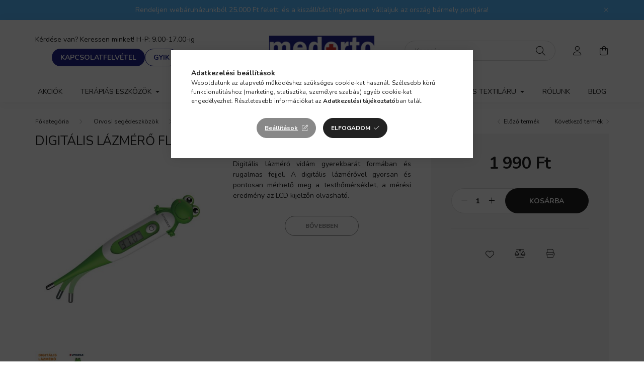

--- FILE ---
content_type: text/html; charset=UTF-8
request_url: https://medorto.hu/Digitalis-lazmero-flexibilis-fejjel-beka
body_size: 20620
content:
<!DOCTYPE html>
<html lang="hu">
    <head>
        <meta charset="utf-8">
<meta name="description" content="Digitális lázmérő flexibilis fejjel (béka), Digitális lázmérő vidám gyerekbarát formában és rugalmas fejjel. A digitális lázmérővel gyorsan és pontosan mérhető ">
<meta name="robots" content="index, follow">
<meta http-equiv="X-UA-Compatible" content="IE=Edge">
<meta property="og:site_name" content="medorto.hu" />
<meta property="og:title" content="Digitális lázmérő flexibilis fejjel (béka) - Medorto webáruh">
<meta property="og:description" content="Digitális lázmérő flexibilis fejjel (béka), Digitális lázmérő vidám gyerekbarát formában és rugalmas fejjel. A digitális lázmérővel gyorsan és pontosan mérhető ">
<meta property="og:type" content="product">
<meta property="og:url" content="https://medorto.hu/Digitalis-lazmero-flexibilis-fejjel-beka">
<meta property="og:image" content="https://medorto.hu/img/77019/GYV30/GYV30.jpg">
<meta name="google-site-verification" content="A49nLLuvDrAEUXEQg2hJjqrkYSp7k37TfvjAKqBvxSU">
<meta name="mobile-web-app-capable" content="yes">
<meta name="apple-mobile-web-app-capable" content="yes">
<meta name="MobileOptimized" content="320">
<meta name="HandheldFriendly" content="true">

<title>Digitális lázmérő flexibilis fejjel (béka) - Medorto webáruh</title>


<script>
var service_type="shop";
var shop_url_main="https://medorto.hu";
var actual_lang="hu";
var money_len="0";
var money_thousend=" ";
var money_dec=",";
var shop_id=77019;
var unas_design_url="https:"+"/"+"/"+"medorto.hu"+"/"+"!common_design"+"/"+"base"+"/"+"002001"+"/";
var unas_design_code='002001';
var unas_base_design_code='2000';
var unas_design_ver=4;
var unas_design_subver=4;
var unas_shop_url='https://medorto.hu';
var responsive="yes";
var price_nullcut_disable=1;
var config_plus=new Array();
config_plus['product_tooltip']=1;
config_plus['cart_redirect']=1;
config_plus['money_type']='Ft';
config_plus['money_type_display']='Ft';
var lang_text=new Array();

var UNAS = UNAS || {};
UNAS.shop={"base_url":'https://medorto.hu',"domain":'medorto.hu',"username":'medorto.unas.hu',"id":77019,"lang":'hu',"currency_type":'Ft',"currency_code":'HUF',"currency_rate":'1',"currency_length":0,"base_currency_length":0,"canonical_url":'https://medorto.hu/Digitalis-lazmero-flexibilis-fejjel-beka'};
UNAS.design={"code":'002001',"page":'product_details'};
UNAS.api_auth="b171f506161b28a8641cde2553d936e5";
UNAS.customer={"email":'',"id":0,"group_id":0,"without_registration":0};
UNAS.shop["category_id"]="771563";
UNAS.shop["sku"]="GYV30";
UNAS.shop["product_id"]="790120945";
UNAS.shop["only_private_customer_can_purchase"] = false;
 

UNAS.text = {
    "button_overlay_close": `Bezár`,
    "popup_window": `Felugró ablak`,
    "list": `lista`,
    "updating_in_progress": `frissítés folyamatban`,
    "updated": `frissítve`,
    "is_opened": `megnyitva`,
    "is_closed": `bezárva`,
    "deleted": `törölve`,
    "consent_granted": `hozzájárulás megadva`,
    "consent_rejected": `hozzájárulás elutasítva`,
    "field_is_incorrect": `mező hibás`,
    "error_title": `Hiba!`,
    "product_variants": `termék változatok`,
    "product_added_to_cart": `A termék a kosárba került`,
    "product_added_to_cart_with_qty_problem": `A termékből csak [qty_added_to_cart] [qty_unit] került kosárba`,
    "product_removed_from_cart": `A termék törölve a kosárból`,
    "reg_title_name": `Név`,
    "reg_title_company_name": `Cégnév`,
    "number_of_items_in_cart": `Kosárban lévő tételek száma`,
    "cart_is_empty": `A kosár üres`,
    "cart_updated": `A kosár frissült`
};


UNAS.text["delete_from_compare"]= `Törlés összehasonlításból`;
UNAS.text["comparison"]= `Összehasonlítás`;

UNAS.text["delete_from_favourites"]= `Törlés a kedvencek közül`;
UNAS.text["add_to_favourites"]= `Kedvencekhez`;






window.lazySizesConfig=window.lazySizesConfig || {};
window.lazySizesConfig.loadMode=1;
window.lazySizesConfig.loadHidden=false;

window.dataLayer = window.dataLayer || [];
function gtag(){dataLayer.push(arguments)};
gtag('js', new Date());
</script>

<script src="https://medorto.hu/!common_packages/jquery/jquery-3.2.1.js?mod_time=1682493235"></script>
<script src="https://medorto.hu/!common_packages/jquery/plugins/migrate/migrate.js?mod_time=1682493235"></script>
<script src="https://medorto.hu/!common_packages/jquery/plugins/autocomplete/autocomplete.js?mod_time=1751452520"></script>
<script src="https://medorto.hu/!common_packages/jquery/plugins/tools/overlay/overlay.js?mod_time=1753784913"></script>
<script src="https://medorto.hu/!common_packages/jquery/plugins/tools/toolbox/toolbox.expose.js?mod_time=1724322378"></script>
<script src="https://medorto.hu/!common_packages/jquery/plugins/lazysizes/lazysizes.min.js?mod_time=1682493235"></script>
<script src="https://medorto.hu/!common_packages/jquery/own/shop_common/exploded/common.js?mod_time=1764831093"></script>
<script src="https://medorto.hu/!common_packages/jquery/own/shop_common/exploded/common_overlay.js?mod_time=1754986321"></script>
<script src="https://medorto.hu/!common_packages/jquery/own/shop_common/exploded/common_shop_popup.js?mod_time=1754991412"></script>
<script src="https://medorto.hu/!common_packages/jquery/own/shop_common/exploded/page_product_details.js?mod_time=1751452520"></script>
<script src="https://medorto.hu/!common_packages/jquery/own/shop_common/exploded/function_favourites.js?mod_time=1725525511"></script>
<script src="https://medorto.hu/!common_packages/jquery/own/shop_common/exploded/function_compare.js?mod_time=1751452520"></script>
<script src="https://medorto.hu/!common_packages/jquery/own/shop_common/exploded/function_product_print.js?mod_time=1725525511"></script>
<script src="https://medorto.hu/!common_packages/jquery/plugins/hoverintent/hoverintent.js?mod_time=1682493235"></script>
<script src="https://medorto.hu/!common_packages/jquery/own/shop_tooltip/shop_tooltip.js?mod_time=1753441722"></script>
<script src="https://medorto.hu/!common_packages/jquery/plugins/responsive_menu/responsive_menu-unas.js?mod_time=1682493235"></script>
<script src="https://medorto.hu/!common_design/base/002000/main.js?mod_time=1753356622"></script>
<script src="https://medorto.hu/!common_packages/jquery/plugins/flickity/v3/flickity.pkgd.min.js?mod_time=1753784913"></script>
<script src="https://medorto.hu/!common_packages/jquery/plugins/toastr/toastr.min.js?mod_time=1682493235"></script>
<script src="https://medorto.hu/!common_packages/jquery/plugins/tippy/popper-2.4.4.min.js?mod_time=1682493235"></script>
<script src="https://medorto.hu/!common_packages/jquery/plugins/tippy/tippy-bundle.umd.min.js?mod_time=1682493235"></script>
<script src="https://medorto.hu/!common_packages/jquery/plugins/photoswipe/photoswipe.min.js?mod_time=1682493235"></script>
<script src="https://medorto.hu/!common_packages/jquery/plugins/photoswipe/photoswipe-ui-default.min.js?mod_time=1682493235"></script>

<link href="https://medorto.hu/temp/shop_77019_aa75078a5824c07bab373616739b5aa4.css?mod_time=1768561612" rel="stylesheet" type="text/css">

<link href="https://medorto.hu/Digitalis-lazmero-flexibilis-fejjel-beka" rel="canonical">
<link href="https://medorto.hu/shop_ordered/77019/design_pic/favicon.ico" rel="shortcut icon">
<script>
        var google_consent=1;
    
        gtag('consent', 'default', {
           'ad_storage': 'denied',
           'ad_user_data': 'denied',
           'ad_personalization': 'denied',
           'analytics_storage': 'denied',
           'functionality_storage': 'denied',
           'personalization_storage': 'denied',
           'security_storage': 'granted'
        });

    
        gtag('consent', 'update', {
           'ad_storage': 'denied',
           'ad_user_data': 'denied',
           'ad_personalization': 'denied',
           'analytics_storage': 'denied',
           'functionality_storage': 'denied',
           'personalization_storage': 'denied',
           'security_storage': 'granted'
        });

        </script>
    <script async src="https://www.googletagmanager.com/gtag/js?id=G-DH3SNWYHDB"></script>    <script>
    gtag('config', 'G-DH3SNWYHDB');

        </script>
        <script>
    var google_analytics=1;

                gtag('event', 'view_item', {
              "currency": "HUF",
              "value": '1990',
              "items": [
                  {
                      "item_id": "GYV30",
                      "item_name": "Digitális lázmérő flexibilis fejjel (béka)",
                      "item_category": "Orvosi segédeszközök/Diagnosztikai mérőkészülékek/Láz- és hőmérők",
                      "price": '1990'
                  }
              ],
              'non_interaction': true
            });
               </script>
           <script>
        gtag('config', 'AW-1028699482',{'allow_enhanced_conversions':true});
                </script>
                <script>
            gtag('config', 'AW-1028699482');
        </script>
            <script>
        var google_ads=1;

                gtag('event','remarketing', {
            'ecomm_pagetype': 'product',
            'ecomm_prodid': ["GYV30"],
            'ecomm_totalvalue': 1990        });
            </script>
        <!-- Google Tag Manager -->
    <script>(function(w,d,s,l,i){w[l]=w[l]||[];w[l].push({'gtm.start':
            new Date().getTime(),event:'gtm.js'});var f=d.getElementsByTagName(s)[0],
            j=d.createElement(s),dl=l!='dataLayer'?'&l='+l:'';j.async=true;j.src=
            'https://www.googletagmanager.com/gtm.js?id='+i+dl;f.parentNode.insertBefore(j,f);
        })(window,document,'script','dataLayer','GTM-M4PK24FM');</script>
    <!-- End Google Tag Manager -->

    
    <script>
    var facebook_pixel=1;
    /* <![CDATA[ */
        !function(f,b,e,v,n,t,s){if(f.fbq)return;n=f.fbq=function(){n.callMethod?
            n.callMethod.apply(n,arguments):n.queue.push(arguments)};if(!f._fbq)f._fbq=n;
            n.push=n;n.loaded=!0;n.version='2.0';n.queue=[];t=b.createElement(e);t.async=!0;
            t.src=v;s=b.getElementsByTagName(e)[0];s.parentNode.insertBefore(t,s)}(window,
                document,'script','//connect.facebook.net/en_US/fbevents.js');

        fbq('init', '7522320334467388');
                fbq('track', 'PageView', {}, {eventID:'PageView.aWqsOM9y7wzVgfCO5nLHDwAADzg'});
        
        fbq('track', 'ViewContent', {
            content_name: 'Digitális lázmérő flexibilis fejjel (béka)',
            content_category: 'Orvosi segédeszközök > Diagnosztikai mérőkészülékek > Láz- és hőmérők',
            content_ids: ['GYV30'],
            contents: [{'id': 'GYV30', 'quantity': '1'}],
            content_type: 'product',
            value: 1990,
            currency: 'HUF'
        }, {eventID:'ViewContent.aWqsOM9y7wzVgfCO5nLHDwAADzg'});

        
        $(document).ready(function() {
            $(document).on("addToCart", function(event, product_array){
                facebook_event('AddToCart',{
					content_name: product_array.name,
					content_category: product_array.category,
					content_ids: [product_array.sku],
					contents: [{'id': product_array.sku, 'quantity': product_array.qty}],
					content_type: 'product',
					value: product_array.price,
					currency: 'HUF'
				}, {eventID:'AddToCart.' + product_array.event_id});
            });

            $(document).on("addToFavourites", function(event, product_array){
                facebook_event('AddToWishlist', {
                    content_ids: [product_array.sku],
                    content_type: 'product'
                }, {eventID:'AddToFavourites.' + product_array.event_id});
            });
        });

    /* ]]> */
    </script>
<!-- Arukereso.cz PRODUCT DETAIL script -->
<script>
  (function(t, r, a, c, k, i, n, g) {t["ROIDataObject"] = k;
      t[k]=t[k]||function(){(t[k].q=t[k].q||[]).push(arguments)},t[k].c=i;n=r.createElement(a),
      g=r.getElementsByTagName(a)[0];n.async=1;n.src=c;g.parentNode.insertBefore(n,g)
      })(window, document, "script", "//www.arukereso.hu/ocm/sdk.js?source=unas&version=2&page=product_detail","arukereso", "hu");
</script>
<!-- End Arukereso.hu PRODUCT DETAIL script -->


        <meta content="width=device-width, initial-scale=1.0" name="viewport" />
        <link rel="preconnect" href="https://fonts.gstatic.com">
        <link rel="preload" href="https://fonts.googleapis.com/css2?family=Nunito:wght@400;700&display=swap" as="style" />
        <link rel="stylesheet" href="https://fonts.googleapis.com/css2?family=Nunito:wght@400;700&display=swap" media="print" onload="this.media='all'">
        <noscript>
            <link rel="stylesheet" href="https://fonts.googleapis.com/css2?family=Nunito:wght@400;700&display=swap" />
        </noscript>
        
        
        
        
        

        
        
        
                    
            
            
            
            
            
            
            
                
        
        
    </head>

                
                
    
    
    
    
    <body class='design_ver4 design_subver1 design_subver2 design_subver3 design_subver4' id="ud_shop_artdet">
    
        <!-- Google Tag Manager (noscript) -->
    <noscript><iframe src="https://www.googletagmanager.com/ns.html?id=GTM-M4PK24FM"
                      height="0" width="0" style="display:none;visibility:hidden"></iframe></noscript>
    <!-- End Google Tag Manager (noscript) -->
    <div id="image_to_cart" style="display:none; position:absolute; z-index:100000;"></div>
<div class="overlay_common overlay_warning" id="overlay_cart_add"></div>
<script>$(document).ready(function(){ overlay_init("cart_add",{"onBeforeLoad":false}); });</script>
<div id="overlay_login_outer"></div>	
	<script>
	$(document).ready(function(){
	    var login_redir_init="";

		$("#overlay_login_outer").overlay({
			onBeforeLoad: function() {
                var login_redir_temp=login_redir_init;
                if (login_redir_act!="") {
                    login_redir_temp=login_redir_act;
                    login_redir_act="";
                }

									$.ajax({
						type: "GET",
						async: true,
						url: "https://medorto.hu/shop_ajax/ajax_popup_login.php",
						data: {
							shop_id:"77019",
							lang_master:"hu",
                            login_redir:login_redir_temp,
							explicit:"ok",
							get_ajax:"1"
						},
						success: function(data){
							$("#overlay_login_outer").html(data);
							if (unas_design_ver >= 5) $("#overlay_login_outer").modal('show');
							$('#overlay_login1 input[name=shop_pass_login]').keypress(function(e) {
								var code = e.keyCode ? e.keyCode : e.which;
								if(code.toString() == 13) {		
									document.form_login_overlay.submit();		
								}	
							});	
						}
					});
								},
			top: 50,
			mask: {
	color: "#000000",
	loadSpeed: 200,
	maskId: "exposeMaskOverlay",
	opacity: 0.7
},
			closeOnClick: (config_plus['overlay_close_on_click_forced'] === 1),
			onClose: function(event, overlayIndex) {
				$("#login_redir").val("");
			},
			load: false
		});
		
			});
	function overlay_login() {
		$(document).ready(function(){
			$("#overlay_login_outer").overlay().load();
		});
	}
	function overlay_login_remind() {
        if (unas_design_ver >= 5) {
            $("#overlay_remind").overlay().load();
        } else {
            $(document).ready(function () {
                $("#overlay_login_outer").overlay().close();
                setTimeout('$("#overlay_remind").overlay().load();', 250);
            });
        }
	}

    var login_redir_act="";
    function overlay_login_redir(redir) {
        login_redir_act=redir;
        $("#overlay_login_outer").overlay().load();
    }
	</script>  
	<div class="overlay_common overlay_info" id="overlay_remind"></div>
<script>$(document).ready(function(){ overlay_init("remind",[]); });</script>

	<script>
    	function overlay_login_error_remind() {
		$(document).ready(function(){
			load_login=0;
			$("#overlay_error").overlay().close();
			setTimeout('$("#overlay_remind").overlay().load();', 250);	
		});
	}
	</script>  
	<div class="overlay_common overlay_info" id="overlay_newsletter"></div>
<script>$(document).ready(function(){ overlay_init("newsletter",[]); });</script>

<script>
function overlay_newsletter() {
    $(document).ready(function(){
        $("#overlay_newsletter").overlay().load();
    });
}
</script>
<div class="overlay_common overlay_error" id="overlay_script"></div>
<script>$(document).ready(function(){ overlay_init("script",[]); });</script>
    <script>
    $(document).ready(function() {
        $.ajax({
            type: "GET",
            url: "https://medorto.hu/shop_ajax/ajax_stat.php",
            data: {master_shop_id:"77019",get_ajax:"1"}
        });
    });
    </script>
    

    <div id="container" class="page_shop_artdet_GYV30 filter-not-exists">
                        <div class="js-element nanobar js-nanobar" data-element-name="header_text_section_1">
        <div class="container">
            <div class="header_text_section_1 nanobar__inner ">
                                    <meta charset="UTF-8" />
<p><span>Rendeljen webáruházunkból 25.000 Ft felett, és a kiszállítást ingyenesen vállaljuk az ország bármely pontjára!</span></p>
                                <button type="button" class="btn nanobar__btn-close" onclick="closeNanobar(this,'header_text_section_1_hide','session','--nanobar-height');" aria-label="Bezár" title="Bezár">
                    <span class="icon--close"></span>
                </button>
            </div>
        </div>
    </div>
    <script>
        $(document).ready(function() {
            root.style.setProperty('--nanobar-height', getHeight($(".js-nanobar")) + "px");
        });
    </script>
    

        <header class="header js-header">
            <div class="header-inner js-header-inner">
                <div class="container">
                    <div class="row gutters-5 flex-nowrap justify-content-center align-items-center py-3 py-lg-5">
                        <div class="header__left col">
                            <div class="header__left-inner d-flex align-items-center">
                                <button type="button" class="hamburger__btn dropdown--btn d-lg-none" id="hamburger__btn" aria-label="hamburger button" data-btn-for=".hamburger__dropdown">
                                    <span class="hamburger__btn-icon icon--hamburger"></span>
                                </button>
                                
                                
                                    <div class="js-element header_text_section_2 d-none d-lg-block" data-element-name="header_text_section_2">
        <div class="element__content ">
                            <div class="element__html slide-1"><div class="contact-section">
<p style="text-align: center;"><span style="font-size: 14px;">Kérdése van? Keressen minket! H-P: 9.00-17.00-ig</span></p>
<div class="button-group"><a class="contact-button" href="https://medorto.hu/shop_contact.php">KAPCSOLATFELVÉTEL</a> <a class="gyik-button" href="https://medorto.hu/gyakori-kerdesek">GYIK</a></div>
</div></div>
                    </div>
    </div>

                            </div>
                        </div>

                            <div id="header_logo_img" class="js-element logo col-auto flex-shrink-1" data-element-name="header_logo">
        <div class="header_logo-img-container">
            <div class="header_logo-img-wrapper">
                                                <a href="https://medorto.hu/">                    <picture>
                                                <source media="(max-width: 575.98px)" srcset="https://medorto.hu/!common_design/custom/medorto.unas.hu/element/layout_hu_header_logo-260x60_1_small.png?time=1715774308 260w, https://medorto.hu/!common_design/custom/medorto.unas.hu/element/layout_hu_header_logo-260x60_1_small_retina.png?time=1715774308 520w" sizes="260px"/>
                                                <source srcset="https://medorto.hu/!common_design/custom/medorto.unas.hu/element/layout_hu_header_logo-260x60_1_default.png?time=1715774308 1x, https://medorto.hu/!common_design/custom/medorto.unas.hu/element/layout_hu_header_logo-260x60_1_default_retina.png?time=1715774308 2x" />
                        <img                              src="https://medorto.hu/!common_design/custom/medorto.unas.hu/element/layout_hu_header_logo-260x60_1_default.png?time=1715774308"                             
                             alt="medorto-logo                        "/>
                    </picture>
                    </a>                                        </div>
        </div>
    </div>


                        <div class="header__right col">
                            <div class="header__right-inner d-flex align-items-center justify-content-end">
                                <div class="search-box browser-is-chrome">
    <div class="search-box__inner position-relative ml-auto js-search" id="box_search_content">
        <form name="form_include_search" id="form_include_search" action="https://medorto.hu/shop_search.php" method="get">
            <div class="box-search-group mb-0">
                <input data-stay-visible-breakpoint="992" name="search" id="box_search_input" value="" pattern=".{3,100}"
                       title="Hosszabb kereső kifejezést írjon be!" aria-label="Keresés" placeholder="Keresés" type="text" maxlength="100"
                       class="ac_input form-control js-search-input" autocomplete="off" required                >
                <div class="search-box__search-btn-outer input-group-append" title='Keresés'>
                    <button class="search-btn" aria-label="Keresés">
                        <span class="search-btn-icon icon--search"></span>
                    </button>
                    <button type="button" onclick="$('.js-search-smart-autocomplete').addClass('is-hidden');$(this).addClass('is-hidden');" class='search-close-btn text-right d-lg-none is-hidden' aria-label="">
                        <span class="search-close-btn-icon icon--close"></span>
                    </button>
                </div>
                <div class="search__loading">
                    <div class="loading-spinner--small"></div>
                </div>
            </div>
            <div class="search-box__mask"></div>
        </form>
        <div class="ac_results"></div>
    </div>
</div>
<script>
    $(document).ready(function(){
       $(document).on('smartSearchCreate smartSearchOpen smartSearchHasResult', function(e){
           if (e.type !== 'smartSearchOpen' || (e.type === 'smartSearchOpen' && $('.js-search-smart-autocomplete').children().length > 0)) {
               $('.search-close-btn').removeClass('is-hidden');
           }
       });
       $(document).on('smartSearchClose smartSearchEmptyResult', function(){
           $('.search-close-btn').addClass('is-hidden');
       });
       $(document).on('smartSearchInputLoseFocus', function(){
           if ($('.js-search-smart-autocomplete').length>0) {
               setTimeout(function () {
                   let height = $(window).height() - ($('.js-search-smart-autocomplete').offset().top - $(window).scrollTop()) - 20;
                   $('.search-smart-autocomplete').css('max-height', height + 'px');
               }, 300);
           }
       });
    });
</script>


                                                    <button type="button" class="profile__btn js-profile-btn dropdown--btn d-none d-lg-block" id="profile__btn" data-orders="https://medorto.hu/shop_order_track.php" aria-label="profile button" data-btn-for=".profile__dropdown">
            <span class="profile__btn-icon icon--head"></span>
        </button>
            
                                <button class="cart-box__btn dropdown--btn js-cart-box-loaded-by-ajax" aria-label="cart button" type="button" data-btn-for=".cart-box__dropdown">
                                    <span class="cart-box__btn-icon icon--cart">
                                            <span id="box_cart_content" class="cart-box">            </span>
                                    </span>
                                </button>
                            </div>
                        </div>
                    </div>
                </div>
                                <nav class="navbar d-none d-lg-flex navbar-expand navbar-light">
                    <div class="container">
                        <ul class="navbar-nav mx-auto js-navbar-nav">
                                        <li class="nav-item spec-item js-nav-item-akcio">
                    <a class="nav-link" href="https://medorto.hu/akcios-termekek" >
                    Akciók
                    </a>

            </li>
    <li class="nav-item dropdown js-nav-item-194802">
                    <a class="nav-link dropdown-toggle" href="https://medorto.hu/terapias-eszkozok"  role="button" data-toggle="dropdown" aria-haspopup="true" aria-expanded="false">
                    Terápiás eszközök
                    </a>

        			<ul class="dropdown-menu fade-up dropdown--cat dropdown--level-1">
            <li class="nav-item-336479">
            <a class="dropdown-item" href="https://medorto.hu/aroma-es-legterapia" >Aroma- és légterápia
                        </a>
        </li>
            <li class="nav-item-210776">
            <a class="dropdown-item" href="https://medorto.hu/feny-ho-hidegterapia" >Fény-, hő-, hidegterápia
                        </a>
        </li>
            <li class="nav-item-865988">
            <a class="dropdown-item" href="https://medorto.hu/terapias-termekek" >Terápiás termékek
                        </a>
        </li>
    
    
    </ul>


            </li>
    <li class="nav-item dropdown js-nav-item-368241">
                    <a class="nav-link dropdown-toggle" href="https://medorto.hu/orvosi-segedeszkozok"  role="button" data-toggle="dropdown" aria-haspopup="true" aria-expanded="false">
                    Orvosi segédeszközök
                    </a>

        			<ul class="dropdown-menu fade-up dropdown--cat dropdown--level-1">
            <li class="nav-item-941538">
            <a class="dropdown-item" href="https://medorto.hu/diagnosztikai-merokeszulekek" >Diagnosztikai mérőkészülékek
                        </a>
        </li>
            <li class="nav-item-285780">
            <a class="dropdown-item" href="https://medorto.hu/gyogyaszati-segedeszkozok" >Gyógyászati segédeszközök
                        </a>
        </li>
            <li class="nav-item-902283">
            <a class="dropdown-item" href="https://medorto.hu/korhazi-apolasi-eszkozok" >Kórházi, ápolási eszközök
                        </a>
        </li>
            <li class="nav-item-355206">
            <a class="dropdown-item" href="https://medorto.hu/higienia" >Higiénia
                        </a>
        </li>
    
    
    </ul>


            </li>
    <li class="nav-item dropdown js-nav-item-413875">
                    <a class="nav-link dropdown-toggle" href="https://medorto.hu/egeszsegmegorzes"  role="button" data-toggle="dropdown" aria-haspopup="true" aria-expanded="false">
                    Egészségmegőrzés
                    </a>

        			<ul class="dropdown-menu fade-up dropdown--cat dropdown--level-1">
            <li class="nav-item-183531">
            <a class="dropdown-item" href="https://medorto.hu/izuletrogzito-ortezis" >Ízületrögzítő, ortézis
                        </a>
        </li>
            <li class="nav-item-649688">
            <a class="dropdown-item" href="https://medorto.hu/parnak-matracok" >Párnák, matracok
                        </a>
        </li>
            <li class="nav-item-753169">
            <a class="dropdown-item" href="https://medorto.hu/relaxacio-masszazs" >Relaxáció, masszázs
                        </a>
        </li>
            <li class="nav-item-462349">
            <a class="dropdown-item" href="https://medorto.hu/szepsegapolas" >Szépségápolás
                        </a>
        </li>
            <li class="nav-item-251167">
            <a class="dropdown-item" href="https://medorto.hu/gyogyhatasu-keszitmenyek" >Gyógyhatású készítmények
                        </a>
        </li>
            <li class="nav-item-184095">
            <a class="dropdown-item" href="https://medorto.hu/fitness-tornaeszkozok" >Fitness- és tornaeszközök
                        </a>
        </li>
    
    
    </ul>


            </li>
    <li class="nav-item dropdown js-nav-item-223121">
                    <a class="nav-link dropdown-toggle" href="https://medorto.hu/labapolas-ruhazat-textilaru"  role="button" data-toggle="dropdown" aria-haspopup="true" aria-expanded="false">
                    Lábápolás, ruházat és textiláru 
                    </a>

        			<ul class="dropdown-menu fade-up dropdown--cat dropdown--level-1">
            <li class="nav-item-199718">
            <a class="dropdown-item" href="https://medorto.hu/harisnyak-zoknik" >Harisnyák, zoknik
                        </a>
        </li>
            <li class="nav-item-521646">
            <a class="dropdown-item" href="https://medorto.hu/talpbetetek" >Talpbetétek
                        </a>
        </li>
    
    
    </ul>


            </li>

    
                                    			<li class="nav-item js-nav-item-109117">
							<a class="nav-link" href="https://medorto.hu/rolunk" >
							Rólunk
							</a>

					</li>
			<li class="nav-item js-nav-item-452976">
							<a class="nav-link" href="https://medorto.hu/blog" >
							blog
							</a>

					</li>
	
    
                        </ul>
                    </div>
                </nav>

                <script>
                    $(document).ready(function () {
                                                    $('.nav-item.dropdown').hoverIntent({
                                over: function () {
                                    handleCloseDropdowns();
                                    var thisNavLink = $('> .nav-link', this);
                                    var thisNavItem = thisNavLink.parent();
                                    var thisDropdownMenu = thisNavItem.find('.dropdown-menu');
                                    var thisNavbarNav = $('.js-navbar-nav');

                                    /*remove is-opened class form the rest menus (cat+plus)*/
                                    thisNavbarNav.find('.show').not(thisNavItem).removeClass('show');
                                    thisNavLink.attr('aria-expanded','true');
                                    thisNavItem.addClass('show');
                                    thisDropdownMenu.addClass('show');
                                },
                                out: function () {
                                    handleCloseDropdowns();
                                    var thisNavLink = $('> .nav-link', this);
                                    var thisNavItem = thisNavLink.parent();
                                    var thisDropdownMenu = thisNavItem.find('.dropdown-menu');

                                    /*remove is-opened class form the rest menus (cat+plus)*/
                                    thisNavLink.attr('aria-expanded','false');
                                    thisNavItem.removeClass('show');
                                    thisDropdownMenu.removeClass('show');
                                },
                                interval: 100,
                                sensitivity: 10,
                                timeout: 250
                            });
                                            });
                </script>
                            </div>
        </header>
                        <main class="main">
                        
            
    <link rel="stylesheet" type="text/css" href="https://medorto.hu/!common_packages/jquery/plugins/photoswipe/css/default-skin.min.css">
    <link rel="stylesheet" type="text/css" href="https://medorto.hu/!common_packages/jquery/plugins/photoswipe/css/photoswipe.min.css">
    
    
    <script>
        var $clickElementToInitPs = '.js-init-ps';

        var initPhotoSwipeFromDOM = function() {
            var $pswp = $('.pswp')[0];
            var $psDatas = $('.photoSwipeDatas');

            $psDatas.each( function() {
                var $pics = $(this),
                    getItems = function() {
                        var items = [];
                        $pics.find('a').each(function() {
                            var $this = $(this),
                                $href   = $this.attr('href'),
                                $size   = $this.data('size').split('x'),
                                $width  = $size[0],
                                $height = $size[1],
                                item = {
                                    src : $href,
                                    w   : $width,
                                    h   : $height
                                };
                            items.push(item);
                        });
                        return items;
                    };

                var items = getItems();

                $($clickElementToInitPs).on('click', function (event) {
                    var $this = $(this);
                    event.preventDefault();

                    var $index = parseInt($this.attr('data-loop-index'));
                    var options = {
                        index: $index,
                        history: false,
                        bgOpacity: 0.5,
                        shareEl: false,
                        showHideOpacity: true,
                        getThumbBoundsFn: function (index) {
                            /** azon képeről nagyítson a photoswipe, melyek láthatók
                             **/
                            var thumbnails = $($clickElementToInitPs).map(function() {
                                var $this = $(this);
                                if ($this.is(":visible")) {
                                    return this;
                                }
                            }).get();
                            var thumbnail = thumbnails[index];
                            var pageYScroll = window.pageYOffset || document.documentElement.scrollTop;
                            var zoomedImgHeight = items[index].h;
                            var zoomedImgWidth = items[index].w;
                            var zoomedImgRatio = zoomedImgHeight / zoomedImgWidth;
                            var rect = thumbnail.getBoundingClientRect();
                            var zoomableImgHeight = rect.height;
                            var zoomableImgWidth = rect.width;
                            var zoomableImgRatio = (zoomableImgHeight / zoomableImgWidth);
                            var offsetY = 0;
                            var offsetX = 0;
                            var returnWidth = zoomableImgWidth;

                            if (zoomedImgRatio < 1) { /* a nagyított kép fekvő */
                                if (zoomedImgWidth < zoomableImgWidth) { /*A nagyított kép keskenyebb */
                                    offsetX = (zoomableImgWidth - zoomedImgWidth) / 2;
                                    offsetY = (Math.abs(zoomableImgHeight - zoomedImgHeight)) / 2;
                                    returnWidth = zoomedImgWidth;
                                } else { /*A nagyított kép szélesebb */
                                    offsetY = (zoomableImgHeight - (zoomableImgWidth * zoomedImgRatio)) / 2;
                                }

                            } else if (zoomedImgRatio > 1) { /* a nagyított kép álló */
                                if (zoomedImgHeight < zoomableImgHeight) { /*A nagyított kép alacsonyabb */
                                    offsetX = (zoomableImgWidth - zoomedImgWidth) / 2;
                                    offsetY = (zoomableImgHeight - zoomedImgHeight) / 2;
                                    returnWidth = zoomedImgWidth;
                                } else { /*A nagyított kép magasabb */
                                    offsetX = (zoomableImgWidth - (zoomableImgHeight / zoomedImgRatio)) / 2;
                                    if (zoomedImgRatio > zoomableImgRatio) returnWidth = zoomableImgHeight / zoomedImgRatio;
                                }
                            } else { /*A nagyított kép négyzetes */
                                if (zoomedImgWidth < zoomableImgWidth) { /*A nagyított kép keskenyebb */
                                    offsetX = (zoomableImgWidth - zoomedImgWidth) / 2;
                                    offsetY = (Math.abs(zoomableImgHeight - zoomedImgHeight)) / 2;
                                    returnWidth = zoomedImgWidth;
                                } else { /*A nagyított kép szélesebb */
                                    offsetY = (zoomableImgHeight - zoomableImgWidth) / 2;
                                }
                            }

                            return {x: rect.left + offsetX, y: rect.top + pageYScroll + offsetY, w: returnWidth};
                        },
                        getDoubleTapZoom: function (isMouseClick, item) {
                            if (isMouseClick) {
                                return 1;
                            } else {
                                return item.initialZoomLevel < 0.7 ? 1 : 1.5;
                            }
                        }
                    };

                    var photoSwipe = new PhotoSwipe($pswp, PhotoSwipeUI_Default, items, options);
                    photoSwipe.init();
                });
            });
        };
    </script>


<div id="page_artdet_content" class="artdet artdet--type-1">
            <div class="fixed-cart bg-primary shadow-sm js-fixed-cart" id="artdet__fixed-cart">
            <div class="container">
                <div class="row gutters-5 align-items-center py-3">
                    <div class="col-auto">
                        <img class="navbar__fixed-cart-img lazyload" width="50" height="50" src="https://medorto.hu/main_pic/space.gif" data-src="https://medorto.hu/img/77019/GYV30/50x50,r/GYV30.jpg?time=1718869936" data-srcset="https://medorto.hu/img/77019/GYV30/100x100,r/GYV30.jpg?time=1718869936 2x" alt="Digitális lázmérő flexibilis fejjel (béka)" />
                    </div>
                    <div class="col">
                        <div class="d-flex flex-column flex-md-row align-items-md-center">
                            <div class="fixed-cart__name line-clamp--2-12">Digitális lázmérő flexibilis fejjel (béka)
</div>
                                                            <div class="fixed-cart__price with-rrp row gutters-5 align-items-baseline ml-md-auto ">
                                                                            <div class="artdet__price-base product-price--base">
                                            <span class="fixed-cart__price-base-value"><span id='price_net_brutto_GYV30' class='price_net_brutto_GYV30'>1 990</span> Ft</span>                                        </div>
                                                                                                        </div>
                                                    </div>
                    </div>
                    <div class="col-auto">
                        <button class="navbar__fixed-cart-btn btn btn-primary" type="button" onclick="$('.artdet__cart-btn').trigger('click');"  >Kosárba</button>
                    </div>
                </div>
            </div>
        </div>
        <script>
            $(document).ready(function () {
                var $itemVisibilityCheck = $(".js-main-cart-btn");
                var $stickyElement = $(".js-fixed-cart");

                $(window).scroll(function () {
                    if ($(this).scrollTop() + 60 > $itemVisibilityCheck.offset().top) {
                        $stickyElement.addClass('is-visible');
                    } else {
                        $stickyElement.removeClass('is-visible');
                    }
                });
            });
        </script>
        <div class="artdet__breadcrumb-prev-next">
        <div class="container">
            <div class="row gutters-10">
                <div class="col-md">
                        <nav id="breadcrumb" aria-label="breadcrumb">
                                <ol class="breadcrumb level-3">
                <li class="breadcrumb-item">
                                        <a class="breadcrumb-item breadcrumb-item--home" href="https://medorto.hu/sct/0/" aria-label="Főkategória" title="Főkategória"></a>
                                    </li>
                                <li class="breadcrumb-item">
                                        <a class="breadcrumb-item" href="https://medorto.hu/orvosi-segedeszkozok">Orvosi segédeszközök</a>
                                    </li>
                                <li class="breadcrumb-item">
                                        <a class="breadcrumb-item" href="https://medorto.hu/diagnosztikai-merokeszulekek">Diagnosztikai mérőkészülékek</a>
                                    </li>
                                <li class="breadcrumb-item">
                                        <a class="breadcrumb-item" href="https://medorto.hu/Lazmerok-homerok">Láz- és hőmérők</a>
                                    </li>
                            </ol>
            <script>
                $("document").ready(function(){
                                        $(".js-nav-item-368241").addClass("active");
                                        $(".js-nav-item-941538").addClass("active");
                                        $(".js-nav-item-771563").addClass("active");
                                    });
            </script>
                </nav>

                </div>
                                    <div class="col-md-auto">
                        <div class="artdet__pagination d-flex py-3 py-md-0 mb-3 mb-md-4">
                            <button class="artdet__pagination-btn artdet__pagination-prev btn btn-text icon--b-arrow-left" type="button" onclick="product_det_prevnext('https://medorto.hu/Digitalis-lazmero-flexibilis-fejjel-beka','?cat=771563&sku=GYV30&action=prev_js')">Előző termék</button>
                            <button class="artdet__pagination-btn artdet__pagination-next btn btn-text icon--a-arrow-right ml-auto ml-md-5" type="button" onclick="product_det_prevnext('https://medorto.hu/Digitalis-lazmero-flexibilis-fejjel-beka','?cat=771563&sku=GYV30&action=next_js')" >Következő termék</button>
                        </div>
                    </div>
                            </div>
        </div>
    </div>

    <script>
<!--
var lang_text_warning=`Figyelem!`
var lang_text_required_fields_missing=`Kérjük töltse ki a kötelező mezők mindegyikét!`
function formsubmit_artdet() {
   cart_add("GYV30","",null,1)
}
$(document).ready(function(){
	select_base_price("GYV30",1);
	
	
});
// -->
</script>


    <form name="form_temp_artdet">

    <div class="artdet__pic-data-wrap mb-3 mb-lg-5 js-product">
        <div class="container">
            <div class="row main-block">
                <div class="artdet__img-data-left col-md-6 col-lg-7 col-xl-8">
                    <div class="artdet__name-wrap mb-4">
                        <div class="row align-items-center">
                            <div class="col-sm col-md-12 col-xl">
                                <div class="d-flex flex-wrap align-items-center">
                                                                        <h1 class='artdet__name line-clamp--3-12'>Digitális lázmérő flexibilis fejjel (béka)
</h1>
                                </div>
                            </div>
                                                            <div class="col-sm-auto col-md col-xl-auto text-right">
                                                                                                                <div class="artdet__social font-s d-flex align-items-center justify-content-sm-end">
                                                                                                                                                <button class="artdet__social-icon artdet__social-icon--facebook" type="button" aria-label="facebook" data-tippy="facebook" onclick='window.open("https://www.facebook.com/sharer.php?u=https%3A%2F%2Fmedorto.hu%2FDigitalis-lazmero-flexibilis-fejjel-beka")'></button>
                                                                                                    <button class="artdet__social-icon artdet__social-icon--pinterest" type="button" aria-label="pinterest" data-tippy="pinterest" onclick='window.open("http://www.pinterest.com/pin/create/button/?url=https%3A%2F%2Fmedorto.hu%2FDigitalis-lazmero-flexibilis-fejjel-beka&media=https%3A%2F%2Fmedorto.hu%2Fimg%2F77019%2FGYV30%2FGYV30.jpg&description=Digit%C3%A1lis+l%C3%A1zm%C3%A9r%C5%91+flexibilis+fejjel+%28b%C3%A9ka%29")'></button>
                                                                                                                                                                                </div>
                                                                    </div>
                                                    </div>
                    </div>
                    <div class="row">
                        <div class="artdet__img-outer col-xl-6">
                            		                            <div class='artdet__img-inner has-image'>
                                                                
                                <div class="artdet__alts js-alts carousel mb-5" data-flickity='{ "cellAlign": "left", "contain": true, "lazyLoad": true, "watchCSS": true }'>
                                    <div class="carousel-cell artdet__alt-img js-init-ps" data-loop-index="0">
                                        		                                        <img class="artdet__img-main" width="500" height="500"
                                             src="https://medorto.hu/img/77019/GYV30/500x500,r/GYV30.jpg?time=1718869936"
                                             srcset="https://medorto.hu/img/77019/GYV30/700x700,r/GYV30.jpg?time=1718869936 1.4x"
                                             alt="Digitális lázmérő flexibilis fejjel (béka)" title="Digitális lázmérő flexibilis fejjel (béka)" id="main_image" />
                                    </div>
                                                                                                                        <div class="carousel-cell artdet__alt-img js-init-ps d-xl-none" data-loop-index="1">
                                                <img class="artdet__img--alt carousel__lazy-image" width="500" height="500"
                                                     src="https://medorto.hu/main_pic/space.gif"
                                                     data-flickity-lazyload-src="https://medorto.hu/img/77019/GYV30_altpic_1/500x500,r/GYV30.jpg?time=1718869936"
                                                                                                                    data-flickity-lazyload-srcset="https://medorto.hu/img/77019/GYV30_altpic_1/700x700,r/GYV30.jpg?time=1718869936 1.4x"
                                                                                                             alt="Digitális lázmérő flexibilis fejjel (béka)" title="Digitális lázmérő flexibilis fejjel (béka)" />
                                            </div>
                                                                                    <div class="carousel-cell artdet__alt-img js-init-ps d-xl-none" data-loop-index="2">
                                                <img class="artdet__img--alt carousel__lazy-image" width="500" height="500"
                                                     src="https://medorto.hu/main_pic/space.gif"
                                                     data-flickity-lazyload-src="https://medorto.hu/img/77019/GYV30_altpic_2/500x500,r/GYV30.jpg?time=1718869936"
                                                                                                                    data-flickity-lazyload-srcset="https://medorto.hu/img/77019/GYV30_altpic_2/700x700,r/GYV30.jpg?time=1718869936 1.4x"
                                                                                                             alt="Digitális lázmérő flexibilis fejjel (béka)" title="Digitális lázmérő flexibilis fejjel (béka)" />
                                            </div>
                                                                                                            </div>

                                                                    <div class="artdet__img-thumbs d-none d-xl-block mb-2">
                                        <div class="row gutters-12">
                                            <div class="col-md-4 d-none">
                                                <div class="artdet__img--thumb-wrap">
                                                    <img class="artdet__img--thumb-main lazyload" width="150" height="150"
                                                         src="https://medorto.hu/main_pic/space.gif"
                                                         data-src="https://medorto.hu/img/77019/GYV30/150x150,r/GYV30.jpg?time=1718869936"
                                                                                                                            data-srcset="https://medorto.hu/img/77019/GYV30/300x300,r/GYV30.jpg?time=1718869936 2x"
                                                                                                                     alt="Digitális lázmérő flexibilis fejjel (béka)" title="Digitális lázmérő flexibilis fejjel (béka)" />
                                                </div>
                                            </div>
                                                                                            <div class="col-md-4">
                                                    <div class="artdet__img--thumb-wrap js-init-ps" data-loop-index="1">
                                                        <img class="artdet__img--thumb lazyload" width="150" height="150"
                                                             src="https://medorto.hu/main_pic/space.gif"
                                                             data-src="https://medorto.hu/img/77019/GYV30_altpic_1/150x150,r/GYV30.jpg?time=1718869936"
                                                                                                                                    data-srcset="https://medorto.hu/img/77019/GYV30_altpic_1/300x300,r/GYV30.jpg?time=1718869936 2x"
                                                                                                                             alt="Digitális lázmérő flexibilis fejjel (béka)" title="Digitális lázmérő flexibilis fejjel (béka)" />
                                                    </div>
                                                </div>
                                                                                            <div class="col-md-4">
                                                    <div class="artdet__img--thumb-wrap js-init-ps" data-loop-index="2">
                                                        <img class="artdet__img--thumb lazyload" width="150" height="150"
                                                             src="https://medorto.hu/main_pic/space.gif"
                                                             data-src="https://medorto.hu/img/77019/GYV30_altpic_2/150x150,r/GYV30.jpg?time=1718869936"
                                                                                                                                    data-srcset="https://medorto.hu/img/77019/GYV30_altpic_2/300x300,r/GYV30.jpg?time=1718869936 2x"
                                                                                                                             alt="Digitális lázmérő flexibilis fejjel (béka)" title="Digitális lázmérő flexibilis fejjel (béka)" />
                                                    </div>
                                                </div>
                                                                                    </div>
                                    </div>

                                                                                                        
                                                                    <script>
                                        $(document).ready(function() {
                                            initPhotoSwipeFromDOM();
                                        });
                                    </script>

                                    <div class="photoSwipeDatas invisible">
                                        <a href="https://medorto.hu/img/77019/GYV30/GYV30.jpg?time=1718869936" data-size="1000x1000"></a>
                                                                                                                                                                                        <a href="https://medorto.hu/img/77019/GYV30_altpic_1/GYV30.jpg?time=1718869936" data-size="1000x1000"></a>
                                                                                                                                                                                                <a href="https://medorto.hu/img/77019/GYV30_altpic_2/GYV30.jpg?time=1718869936" data-size="1000x1000"></a>
                                                                                                                                                                        </div>
                                
                                                            </div>
                            		                        </div>
                        <div class="artdet__data-left col-xl-6">
                                                            <div id="artdet__short-descrition" class="artdet__short-descripton mb-5">
                                    <div class="artdet__short-descripton-content text-justify font-s font-sm-m mb-5">Digitális lázmérő vidám gyerekbarát formában és rugalmas fejjel. A digitális lázmérővel gyorsan és pontosan mérhető meg a testhőmérséklet, a mérési eredmény az LCD kijelzőn olvasható.</div>
                                                                            <div class="scroll-to-wrap">
                                            <a class="scroll-to btn btn-outline-secondary" data-scroll="#artdet__long-description" href="#">Bővebben</a>
                                        </div>
                                                                    </div>
                            
                            
                            
                                                    </div>
                    </div>
                </div>
                <div class="artdet__data-right col-md-6 col-lg-5 col-xl-4">
                    <div class="artdet__data-right-inner">
                        
                        
                        
                        
                        
                                                    <div class="artdet__price-datas text-center mb-5">
                                <div class="artdet__prices">
                                    <div class="artdet__price-base-and-sale with-rrp row gutters-5 align-items-baseline justify-content-center">
                                                                                    <div class="artdet__price-base product-price--base">
                                                <span class="artdet__price-base-value"><span id='price_net_brutto_GYV30' class='price_net_brutto_GYV30'>1 990</span> Ft</span>                                            </div>
                                                                                                                    </div>
                                                                    </div>

                                
                                
                                
                                                            </div>
                        
                                                                                    <div id="artdet__cart" class="artdet__cart d-flex align-items-center justify-content-center mb-5 js-main-cart-btn">
                                    <div class="artdet__cart-btn-input-outer h-100 border">
                                        <div class="artdet__cart-btn-input-wrap d-flex justify-content-center align-items-center h-100 page_qty_input_outer" >
                                            <button class="qtyminus_common qty_disable" type="button" aria-label="minusz"></button>
                                            <input class="artdet__cart-input page_qty_input" name="db" id="db_GYV30" type="number" value="1" maxlength="7" data-min="1" data-max="999999" data-step="1" step="1" aria-label="Mennyiség">
                                            <button class="qtyplus_common" type="button" aria-label="plusz"></button>
                                        </div>
                                    </div>
                                    <div class="artdet__cart-btn-wrap h-100 flex-grow-1 usn">
                                        <button class="artdet__cart-btn btn btn-lg btn-primary btn-block js-main-product-cart-btn" type="button" onclick="cart_add('GYV30','',null,1);"   data-cartadd="cart_add('GYV30','',null,1);">Kosárba</button>
                                    </div>
                                </div>
                                                    
                        
                        

                        
                        
                                                <div id="artdet__functions" class="artdet__function d-flex justify-content-center border-top pt-5">
                                                        <div class='product__func-btn favourites-btn page_artdet_func_favourites_GYV30 page_artdet_func_favourites_outer_GYV30' onclick='add_to_favourites("","GYV30","page_artdet_func_favourites","page_artdet_func_favourites_outer","790120945");' id='page_artdet_func_favourites' role="button" aria-label="Kedvencekhez" data-tippy="Kedvencekhez">
                                <div class="product__func-icon favourites__icon icon--favo"></div>
                            </div>
                                                                                    <div class='product__func-btn artdet-func-compare page_artdet_func_compare_GYV30' onclick='popup_compare_dialog("GYV30");' id='page_artdet_func_compare' role="button" aria-label="Összehasonlítás" data-tippy="Összehasonlítás"">
                                <div class="product__func-icon compare__icon icon--compare"></div>
                            </div>
                                                                                        <div class="product__func-btn artdet-func-print d-none d-lg-block" onclick='javascript:popup_print_dialog(2,1,"GYV30");' id='page_artdet_func_print' role="button" aria-label="Nyomtat" data-tippy="Nyomtat">
                                    <div class="product__func-icon icon--print"></div>
                                </div>
                                                                                                            </div>
                                            </div>
                </div>
            </div>
        </div>
    </div>

    
    
            <section id="artdet__long-description" class="long-description main-block">
            <div class="container container-max-xl">
                <div class="long-description__title main-title h2">Részletek</div>
                <div class="long-description__content font-s font-sm-m text-justify"><p><strong>Termékjellemzők:</strong></p>
<ul>
<li>Rugalmas, 60°-ban elfordítható fej</li>
<li>Megbízható, pontos mérési eredmények: +/-0,1 °C-os mérési pontosság</li>
<li>Mérési idő: kb 60 mp</li>
<li>Utolsó mérési eredmény tárolása</li>
<li>Mérés helye: hónaljban, szájban, végbélben</li>
<li>Automatikus kikapcsolás kb. 10 perc elteltével</li>
<li>Hangjelzés az egyszerűbb használatért</li>
<li>Az elemtartó fedél biztonsági okokból csavarral is rögzítve van. Így a gyermek nem tudja véletlenül szédszedni, nem tud az apró elemhez hozzáférni.</li>
<li>Már újszülött kortól használható, kiemelten pontos eredménnyel szolgáló digitális lázmérő.</li>
<li>Orvostechnikai eszköz, egészségpénztári számlára is elszámolható</li>
</ul>
<p>&nbsp;</p>
<meta charset="UTF-8" />
<p><strong>Technikai paraméterek:</strong></p>
<ul>
<li>BPA mentes műanyagból készült</li>
<li>Elem: LR 41 gombelem (1,5 V) - tartozék</li>
<li>Vízálló borítás - beázás, vízbe ejtés elleni védelemmel ellátva</li>
</ul></div>
            </div>
        </section>
    
            <div id="artdet__datas" class="data main-block">
            <div class="container container-max-xl">
                <div class="data__title main-title h2">Adatok</div>
                <div class="data__items font-xs font-sm-m row gutters-15 gutters-xl-20">
                                                                        <div class="data__item col-md-6 data__item-param product_param_type_text">
                                <div class="row gutters-5 h-100 align-items-center py-3 px-md-5">
                                    <div class="data__item-title col-5" id="page_artdet_product_param_title_4492960">
                                        <div class="artdet__param-title">
                                            Gyártó
                                                                                    </div>
                                    </div>
                                    <div class="data__item-value col-7" id="page_artdet_product_param_value_4492960">
                                        <div class="artdet__param-value">
                                                                                            VIVAMAX
                                                                                    </div>
                                    </div>
                                </div>
                            </div>
                                                                
                    
                    
                                            <div class="data__item col-md-6 data__item-sku">
                            <div class="row gutters-5 h-100 align-items-center py-3 px-md-5">
                                <div class="data__item-title col-5">Cikkszám</div>
                                <div class="data__item-value col-7">GYV30</div>
                            </div>
                        </div>
                    
                    
                    
                    
                    
                                    </div>
            </div>
        </div>
    
    
    
    
    
    
    </form>


    
            <div class="pswp" tabindex="-1" role="dialog" aria-hidden="true">
            <div class="pswp__bg"></div>
            <div class="pswp__scroll-wrap">
                <div class="pswp__container">
                    <div class="pswp__item"></div>
                    <div class="pswp__item"></div>
                    <div class="pswp__item"></div>
                </div>
                <div class="pswp__ui pswp__ui--hidden">
                    <div class="pswp__top-bar">
                        <div class="pswp__counter"></div>
                        <button class="pswp__button pswp__button--close"></button>
                        <button class="pswp__button pswp__button--fs"></button>
                        <button class="pswp__button pswp__button--zoom"></button>
                        <div class="pswp__preloader">
                            <div class="pswp__preloader__icn">
                                <div class="pswp__preloader__cut">
                                    <div class="pswp__preloader__donut"></div>
                                </div>
                            </div>
                        </div>
                    </div>
                    <div class="pswp__share-modal pswp__share-modal--hidden pswp__single-tap">
                        <div class="pswp__share-tooltip"></div>
                    </div>
                    <button class="pswp__button pswp__button--arrow--left"></button>
                    <button class="pswp__button pswp__button--arrow--right"></button>
                    <div class="pswp__caption">
                        <div class="pswp__caption__center"></div>
                    </div>
                </div>
            </div>
        </div>
    </div>
        </main>
        
        
                <footer>
            <div class="footer">
                <div class="footer-container container-max-xxl">
                    <div class="footer__navigation">
                        <div class="row gutters-10">
                            <nav class="footer__nav footer__nav-1 col-6 col-lg-3 mb-5 mb-lg-3">    <div class="js-element footer_v2_menu_1" data-element-name="footer_v2_menu_1">
                    <div class="footer__header h5">
                Oldaltérkép
            </div>
                                        
<ul>
<li><a href="https://medorto.hu/">Nyitóoldal</a></li>
<li><a href="https://medorto.hu/sct/0/">Termékek</a></li>
</ul>
            </div>

</nav>
                            <nav class="footer__nav footer__nav-2 col-6 col-lg-3 mb-5 mb-lg-3">    <div class="js-element footer_v2_menu_2" data-element-name="footer_v2_menu_2">
                    <div class="footer__header h5">
                Vásárlói fiók
            </div>
                                        
<ul>
<li><a href="javascript:overlay_login();">Belépés</a></li>
<li><a href="https://medorto.hu/shop_reg.php">Regisztráció</a></li>
<li><a href="https://medorto.hu/shop_order_track.php">Profilom</a></li>
<li><a href="https://medorto.hu/shop_cart.php">Kosár</a></li>
<li><a href="https://medorto.hu/shop_order_track.php?tab=favourites">Kedvenceim</a></li>
</ul>
            </div>

</nav>
                            <nav class="footer__nav footer__nav-3 col-6 col-lg-3 mb-5 mb-lg-3">    <div class="js-element footer_v2_menu_3" data-element-name="footer_v2_menu_3">
                    <div class="footer__header h5">
                Információk
            </div>
                                        <ul>
<li><a href="https://medorto.hu/shop_help.php?tab=terms">Általános szerződési feltételek</a></li>
<li><a href="https://medorto.hu/shop_help.php?tab=privacy_policy">Adatkezelési tájékoztató</a></li>
<li><a href="https://medorto.hu/gyakori-kerdesek">Gyakori kérdések</a></li>
<li><a href="https://medorto.hu/shop_contact.php?tab=payment">Fizetés</a></li>
<li><a href="https://medorto.hu/shop_contact.php?tab=shipping">Szállítás</a></li>
<li><a href="https://medorto.hu/shop_contact.php">Elérhetőségek</a></li>
<li><a href="https://medorto.hu/elallasi_nyilatkozat">Elállás</a></li>
</ul>
            </div>

</nav>
                            <nav class="footer__nav footer__nav-4 col-6 col-lg-3 mb-5 mb-lg-3">
                                
                                <div class="footer_social footer_v2_social">
                                    <ul class="footer__list d-flex list--horizontal">
                                        

                                        <li><button type="button" class="cookie-alert__btn-open btn btn-text icon--cookie" id="cookie_alert_close" onclick="cookie_alert_action(0,-1)" title="Adatkezelési beállítások"></button></li>
                                    </ul>
                                </div>
                            </nav>
                        </div>
                    </div>
                </div>
                
            </div>

            <div class="partners">
                <div class="partners__container container d-flex flex-wrap align-items-center justify-content-center">
                    
                    <div class="checkout__box d-inline-flex flex-wrap align-items-center justify-content-center my-3 text-align-center" >
        <div class="checkout__item m-2">
                <a href="https://simplepartner.hu/PaymentService/Fizetesi_tajekoztato.pdf" target="_blank" class="checkout__link" rel="nofollow noopener">
                    <img class="checkout__img lazyload" title="simplepay_hu_v2" alt="simplepay_hu_v2"
                 src="https://medorto.hu/main_pic/space.gif" data-src="https://medorto.hu/!common_design/own/image/logo/checkout/logo_checkout_simplepay_hu_v2_box.png" data-srcset="https://medorto.hu/!common_design/own/image/logo/checkout/logo_checkout_simplepay_hu_v2_box-2x.png 2x"
                 width="582" height="40"
                 style="width:582px;max-height:40px;"
            >
                </a>
            </div>
    </div>
                    
                </div>
            </div>
        </footer>
        
                            <div class="hamburger__dropdown dropdown--content fade-up" data-content-for=".profile__btn" data-content-direction="left">
                <div class="hamburger__btn-close btn-close" data-close-btn-for=".hamburger__btn, .hamburger__dropdown"></div>
                <div class="hamburger__dropdown-inner d-flex flex-column h-100">
                                            <div class="row gutters-5 mb-5">
                <div class="col-auto">
                    <div class="login-box__head-icon icon--head my-1"></div>
                </div>
                <div class="col-auto">
                    <a class="btn btn-primary btn-block my-1" href="https://medorto.hu/shop_login.php">Belépés</a>
                </div>
                <div class="col-auto">
                    <a class="btn btn-outline-primary btn-block my-1" href="https://medorto.hu/shop_reg.php?no_reg=0">Regisztráció</a>
                </div>
            </div>
            
                    <div id="responsive_cat_menu"><div id="responsive_cat_menu_content"><script>var responsive_menu='$(\'#responsive_cat_menu ul\').responsive_menu({ajax_type: "GET",ajax_param_str: "cat_key|aktcat",ajax_url: "https://medorto.hu/shop_ajax/ajax_box_cat.php",ajax_data: "master_shop_id=77019&lang_master=hu&get_ajax=1&type=responsive_call&box_var_name=shop_cat&box_var_already=no&box_var_responsive=yes&box_var_scroll_top=no&box_var_section=content&box_var_highlight=yes&box_var_type=normal&box_var_multilevel_id=responsive_cat_menu",menu_id: "responsive_cat_menu",scroll_top: "no"});'; </script><div class="responsive_menu"><div class="responsive_menu_nav"><div class="responsive_menu_navtop"><div class="responsive_menu_back "></div><div class="responsive_menu_title ">&nbsp;</div><div class="responsive_menu_close "></div></div><div class="responsive_menu_navbottom"></div></div><div class="responsive_menu_content"><ul style="display:none;"><li><a href="https://medorto.hu/akcios-termekek" class="text_small">Akciók</a></li><li><div class="next_level_arrow"></div><span class="ajax_param">194802|771563</span><a href="https://medorto.hu/terapias-eszkozok" class="text_small has_child resp_clickable" onclick="return false;">Terápiás eszközök</a></li><li class="active_menu"><div class="next_level_arrow"></div><span class="ajax_param">368241|771563</span><a href="https://medorto.hu/orvosi-segedeszkozok" class="text_small has_child resp_clickable" onclick="return false;">Orvosi segédeszközök</a></li><li><div class="next_level_arrow"></div><span class="ajax_param">413875|771563</span><a href="https://medorto.hu/egeszsegmegorzes" class="text_small has_child resp_clickable" onclick="return false;">Egészségmegőrzés</a></li><li><div class="next_level_arrow"></div><span class="ajax_param">223121|771563</span><a href="https://medorto.hu/labapolas-ruhazat-textilaru" class="text_small has_child resp_clickable" onclick="return false;">Lábápolás, ruházat és textiláru </a></li><li class="responsive_menu_item_page"><span class="ajax_param">9999999109117|0</span><a href="https://medorto.hu/rolunk" class="text_small responsive_menu_page resp_clickable" onclick="return false;" target="_top">Rólunk</a></li><li class="responsive_menu_item_page"><span class="ajax_param">9999999452976|0</span><a href="https://medorto.hu/blog" class="text_small responsive_menu_page resp_clickable" onclick="return false;" target="_top">blog</a></li></ul></div></div></div></div>

                        <div class="js-element header_text_section_2 d-lg-none pb-4 border-bottom" data-element-name="header_text_section_2">
        <div class="element__content ">
                            <div class="element__html slide-1"><div class="contact-section">
<p style="text-align: center;"><span style="font-size: 14px;">Kérdése van? Keressen minket! H-P: 9.00-17.00-ig</span></p>
<div class="button-group"><a class="contact-button" href="https://medorto.hu/shop_contact.php">KAPCSOLATFELVÉTEL</a> <a class="gyik-button" href="https://medorto.hu/gyakori-kerdesek">GYIK</a></div>
</div></div>
                    </div>
    </div>

                    <div class="d-flex">
                        
                        
                    </div>
                </div>
            </div>

                                <div class="profile__dropdown dropdown--content fade-up" data-content-for=".profile__btn" data-content-direction="right">
            <div class="profile__btn-close btn-close" data-close-btn-for=".profile__btn, .profile__dropdown"></div>
                            <div class="profile__header mb-4 h5">Belépés</div>
                <div class='login-box__loggedout-container'>
                    <form name="form_login" action="https://medorto.hu/shop_logincheck.php" method="post"><input name="file_back" type="hidden" value="/Digitalis-lazmero-flexibilis-fejjel-beka"><input type="hidden" name="login_redir" value="" id="login_redir">
                    <div class="login-box__form-inner">
                        <div class="form-group login-box__input-field form-label-group">
                            <input name="shop_user_login" id="shop_user_login" aria-label="Email" placeholder='Email' type="text" maxlength="100" class="form-control" spellcheck="false" autocomplete="email" autocapitalize="off">
                            <label for="shop_user_login">Email</label>
                        </div>
                        <div class="form-group login-box__input-field form-label-group">
                            <input name="shop_pass_login" id="shop_pass_login" aria-label="Jelszó" placeholder="Jelszó" type="password" maxlength="100" class="form-control" spellcheck="false" autocomplete="current-password" autocapitalize="off">
                            <label for="shop_pass_login">Jelszó</label>
                        </div>
                        <div class="form-group">
                            <button type="submit" class="btn btn-primary btn-block">Belép</button>
                        </div>
                        <div class="form-group">
                            <button type="button" class="login-box__remind-btn btn btn-text" onclick="overlay_login_remind();">Elfelejtettem a jelszavamat</button>
                        </div>
                    </div>

                    </form>

                    <div class="line-separator"></div>

                    <div class="login-box__other-buttons">
                        <div class="form-group">
                            <a class="login-box__reg-btn btn btn-block btn-outline-primary" href="https://medorto.hu/shop_reg.php?no_reg=0">Regisztráció</a>
                        </div>
                                            </div>
                </div>
                    </div>
            

                        <div class="cart-box__dropdown dropdown--content fade-up js-cart-box-dropdown" data-content-for=".cart-box__btn" data-content-direction="right">
                <div class="cart-box__btn-close btn-close d-none" data-close-btn-for=".cart-box__btn, .cart-box__dropdown"></div>
                <div id="box_cart_content2" class="h-100">
                    <div class="loading-spinner-wrapper text-center">
                        <div class="loading-spinner--small" style="width:30px;height:30px;margin-bottom:20px;"></div>
                    </div>
                    <script>
                        $(document).ready(function(){
                            $('.cart-box__btn').on("click", function(){
                                let $this_btn = $(this);
                                const $box_cart_2 = $("#box_cart_content2");
                                const $box_cart_close_btn = $box_cart_2.closest('.js-cart-box-dropdown').find('.cart-box__btn-close');

                                if (!$this_btn.hasClass('ajax-loading') && !$this_btn.hasClass('is-loaded')) {
                                    $.ajax({
                                        type: "GET",
                                        async: true,
                                        url: "https://medorto.hu/shop_ajax/ajax_box_cart.php?get_ajax=1&lang_master=hu&cart_num=2",
                                        beforeSend:function(){
                                            $this_btn.addClass('ajax-loading');
                                            $box_cart_2.addClass('ajax-loading');
                                        },
                                        success: function (data) {
                                            $box_cart_2.html(data).removeClass('ajax-loading').addClass("is-loaded");
                                            $box_cart_close_btn.removeClass('d-none');
                                            $this_btn.removeClass('ajax-loading').addClass("is-loaded");

                                            const $box_cart_free_shipping_el = $(".cart-box__free-shipping", $box_cart_2);
                                            const $box_cart_header_el = $(".cart-box__header", $box_cart_2);

                                            if ($box_cart_free_shipping_el.length > 0 && $box_cart_free_shipping_el.css('display') != 'none') {
                                                root.style.setProperty("--cart-box-free-shipping-height", $box_cart_free_shipping_el.outerHeight(true) + "px");
                                            }
                                            if ($box_cart_header_el.length > 0 && $box_cart_header_el.css('display') != 'none') {
                                                root.style.setProperty("--cart-box-header-height", $box_cart_header_el.outerHeight(true) + "px");
                                            }
                                        }
                                    });
                                }
                            });
                        });
                    </script>
                    
                </div>
                <div class="loading-spinner"></div>
            </div>
                        </div>

    <button class="back_to_top btn btn-square--lg icon--chevron-up" type="button" aria-label="jump to top button"></button>

    <script>
/* <![CDATA[ */
function add_to_favourites(value,cikk,id,id_outer,master_key) {
    var temp_cikk_id=cikk.replace(/-/g,'__unas__');
    if($("#"+id).hasClass("remove_favourites")){
	    $.ajax({
	    	type: "POST",
	    	url: "https://medorto.hu/shop_ajax/ajax_favourites.php",
	    	data: "get_ajax=1&action=remove&cikk="+cikk+"&shop_id=77019",
	    	success: function(result){
	    		if(result=="OK") {
                var product_array = {};
                product_array["sku"] = cikk;
                product_array["sku_id"] = temp_cikk_id;
                product_array["master_key"] = master_key;
                $(document).trigger("removeFromFavourites", product_array);                if (google_analytics==1) gtag("event", "remove_from_wishlist", { 'sku':cikk });	    		    if ($(".page_artdet_func_favourites_"+temp_cikk_id).attr("alt")!="") $(".page_artdet_func_favourites_"+temp_cikk_id).attr("alt","Kedvencekhez");
	    		    if ($(".page_artdet_func_favourites_"+temp_cikk_id).attr("title")!="") $(".page_artdet_func_favourites_"+temp_cikk_id).attr("title","Kedvencekhez");
	    		    $(".page_artdet_func_favourites_text_"+temp_cikk_id).html("Kedvencekhez");
	    		    $(".page_artdet_func_favourites_"+temp_cikk_id).removeClass("remove_favourites");
	    		    $(".page_artdet_func_favourites_outer_"+temp_cikk_id).removeClass("added");
	    		}
	    	}
    	});
    } else {
	    $.ajax({
	    	type: "POST",
	    	url: "https://medorto.hu/shop_ajax/ajax_favourites.php",
	    	data: "get_ajax=1&action=add&cikk="+cikk+"&shop_id=77019",
	    	dataType: "JSON",
	    	success: function(result){
                var product_array = {};
                product_array["sku"] = cikk;
                product_array["sku_id"] = temp_cikk_id;
                product_array["master_key"] = master_key;
                product_array["event_id"] = result.event_id;
                $(document).trigger("addToFavourites", product_array);	    		if(result.success) {
	    		    if ($(".page_artdet_func_favourites_"+temp_cikk_id).attr("alt")!="") $(".page_artdet_func_favourites_"+temp_cikk_id).attr("alt","Törlés a kedvencek közül");
	    		    if ($(".page_artdet_func_favourites_"+temp_cikk_id).attr("title")!="") $(".page_artdet_func_favourites_"+temp_cikk_id).attr("title","Törlés a kedvencek közül");
	    		    $(".page_artdet_func_favourites_text_"+temp_cikk_id).html("Törlés a kedvencek közül");
	    		    $(".page_artdet_func_favourites_"+temp_cikk_id).addClass("remove_favourites");
	    		    $(".page_artdet_func_favourites_outer_"+temp_cikk_id).addClass("added");
	    		}
	    	}
    	});
     }
  }
var get_ajax=1;

    function calc_search_input_position(search_inputs) {
        let search_input = $(search_inputs).filter(':visible').first();
        if (search_input.length) {
            const offset = search_input.offset();
            const width = search_input.outerWidth(true);
            const height = search_input.outerHeight(true);
            const left = offset.left;
            const top = offset.top - $(window).scrollTop();

            document.documentElement.style.setProperty("--search-input-left-distance", `${left}px`);
            document.documentElement.style.setProperty("--search-input-right-distance", `${left + width}px`);
            document.documentElement.style.setProperty("--search-input-bottom-distance", `${top + height}px`);
            document.documentElement.style.setProperty("--search-input-height", `${height}px`);
        }
    }

    var autocomplete_width;
    var small_search_box;
    var result_class;

    function change_box_search(plus_id) {
        result_class = 'ac_results'+plus_id;
        $("."+result_class).css("display","none");
        autocomplete_width = $("#box_search_content" + plus_id + " #box_search_input" + plus_id).outerWidth(true);
        small_search_box = '';

                if (autocomplete_width < 160) autocomplete_width = 160;
        if (autocomplete_width < 280) {
            small_search_box = ' small_search_box';
            $("."+result_class).addClass("small_search_box");
        } else {
            $("."+result_class).removeClass("small_search_box");
        }
        
        const search_input = $("#box_search_input"+plus_id);
                search_input.autocomplete().setOptions({ width: autocomplete_width, resultsClass: result_class, resultsClassPlus: small_search_box });
    }

    function init_box_search(plus_id) {
        const search_input = $("#box_search_input"+plus_id);

        
        
        change_box_search(plus_id);
        $(window).resize(function(){
            change_box_search(plus_id);
        });

        search_input.autocomplete("https://medorto.hu/shop_ajax/ajax_box_search.php", {
            width: autocomplete_width,
            resultsClass: result_class,
            resultsClassPlus: small_search_box,
            minChars: 3,
            max: 10,
            extraParams: {
                'shop_id':'77019',
                'lang_master':'hu',
                'get_ajax':'1',
                'search': function() {
                    return search_input.val();
                }
            },
            onSelect: function() {
                var temp_search = search_input.val();

                if (temp_search.indexOf("unas_category_link") >= 0){
                    search_input.val("");
                    temp_search = temp_search.replace('unas_category_link¤','');
                    window.location.href = temp_search;
                } else {
                                        $("#form_include_search"+plus_id).submit();
                }
            },
            selectFirst: false,
                });
    }
    $(document).ready(function() {init_box_search("");});    function popup_compare_dialog(cikk) {
                if (cikk!="" && ($("#page_artlist_"+cikk.replace(/-/g,'__unas__')+" .page_art_func_compare").hasClass("page_art_func_compare_checked") || $(".page_artlist_sku_"+cikk.replace(/-/g,'__unas__')+" .page_art_func_compare").hasClass("page_art_func_compare_checked") || $(".page_artdet_func_compare_"+cikk.replace(/-/g,'__unas__')).hasClass("page_artdet_func_compare_checked"))) {
            compare_box_refresh(cikk,"delete");
        } else {
            if (cikk!="") compare_checkbox(cikk,"add")
                                    $.shop_popup("open",{
                ajax_url:"https://medorto.hu/shop_compare.php",
                ajax_data:"cikk="+cikk+"&change_lang=hu&get_ajax=1",
                width: "content",
                height: "content",
                offsetHeight: 32,
                modal:0.6,
                contentId:"page_compare_table",
                popupId:"compare",
                class:"shop_popup_compare shop_popup_artdet",
                overflow: "auto"
            });

            if (google_analytics==1) gtag("event", "show_compare", { });

                    }
            }
    
$(document).ready(function(){
    setTimeout(function() {

        
    }, 300);

});

/* ]]> */
</script>


<script type="application/ld+json">{"@context":"https:\/\/schema.org\/","@type":"Product","url":"https:\/\/medorto.hu\/Digitalis-lazmero-flexibilis-fejjel-beka","offers":{"@type":"Offer","category":"Orvosi seg\u00e9deszk\u00f6z\u00f6k > Diagnosztikai m\u00e9r\u0151k\u00e9sz\u00fcl\u00e9kek > L\u00e1z- \u00e9s h\u0151m\u00e9r\u0151k","url":"https:\/\/medorto.hu\/Digitalis-lazmero-flexibilis-fejjel-beka","itemCondition":"https:\/\/schema.org\/NewCondition","priceCurrency":"HUF","price":"1990","priceValidUntil":"2027-01-16"},"image":["https:\/\/medorto.hu\/img\/77019\/GYV30\/GYV30.jpg?time=1718869936","https:\/\/medorto.hu\/img\/77019\/GYV30_altpic_1\/GYV30.jpg?time=1718869936","https:\/\/medorto.hu\/img\/77019\/GYV30_altpic_2\/GYV30.jpg?time=1718869936"],"sku":"GYV30","productId":"GYV30","description":"Digit\u00e1lis l\u00e1zm\u00e9r\u0151 vid\u00e1m gyerekbar\u00e1t form\u00e1ban \u00e9s rugalmas fejjel. A digit\u00e1lis l\u00e1zm\u00e9r\u0151vel gyorsan \u00e9s pontosan m\u00e9rhet\u0151 meg a testh\u0151m\u00e9rs\u00e9klet, a m\u00e9r\u00e9si eredm\u00e9ny az LCD kijelz\u0151n olvashat\u00f3.\r\n\r\nTerm\u00e9kjellemz\u0151k:\r\n\r\nRugalmas, 60\u00b0-ban elford\u00edthat\u00f3 fej\r\nMegb\u00edzhat\u00f3, pontos m\u00e9r\u00e9si eredm\u00e9nyek: +\/-0,1 \u00b0C-os m\u00e9r\u00e9si pontoss\u00e1g\r\nM\u00e9r\u00e9si id\u0151: kb 60 mp\r\nUtols\u00f3 m\u00e9r\u00e9si eredm\u00e9ny t\u00e1rol\u00e1sa\r\nM\u00e9r\u00e9s helye: h\u00f3naljban, sz\u00e1jban, v\u00e9gb\u00e9lben\r\nAutomatikus kikapcsol\u00e1s kb. 10 perc eltelt\u00e9vel\r\nHangjelz\u00e9s az egyszer\u0171bb haszn\u00e1lat\u00e9rt\r\nAz elemtart\u00f3 fed\u00e9l biztons\u00e1gi okokb\u00f3l csavarral is r\u00f6gz\u00edtve van. \u00cdgy a gyermek nem tudja v\u00e9letlen\u00fcl sz\u00e9dszedni, nem tud az apr\u00f3 elemhez hozz\u00e1f\u00e9rni.\r\nM\u00e1r \u00fajsz\u00fcl\u00f6tt kort\u00f3l haszn\u00e1lhat\u00f3, kiemelten pontos eredm\u00e9nnyel szolg\u00e1l\u00f3 digit\u00e1lis l\u00e1zm\u00e9r\u0151.\r\nOrvostechnikai eszk\u00f6z, eg\u00e9szs\u00e9gp\u00e9nzt\u00e1ri sz\u00e1ml\u00e1ra is elsz\u00e1molhat\u00f3\r\n\r\n\r\n\r\nTechnikai param\u00e9terek:\r\n\r\nBPA mentes m\u0171anyagb\u00f3l k\u00e9sz\u00fclt\r\nElem: LR 41 gombelem (1,5 V) - tartoz\u00e9k\r\nV\u00edz\u00e1ll\u00f3 bor\u00edt\u00e1s - be\u00e1z\u00e1s, v\u00edzbe ejt\u00e9s elleni v\u00e9delemmel ell\u00e1tva\r\n","brand":{"@type":"Brand","name":"VIVAMAX"},"manufacturer":{"@type":"Organization","name":"VIVAMAX"},"additionalProperty":[{"@type":"PropertyValue","name":"Gy\u00e1rt\u00f3","value":"VIVAMAX"}],"name":"Digit\u00e1lis l\u00e1zm\u00e9r\u0151 flexibilis fejjel (b\u00e9ka)"}</script>

<script type="application/ld+json">{"@context":"https:\/\/schema.org\/","@type":"BreadcrumbList","itemListElement":[{"@type":"ListItem","position":1,"name":"Orvosi seg\u00e9deszk\u00f6z\u00f6k","item":"https:\/\/medorto.hu\/orvosi-segedeszkozok"},{"@type":"ListItem","position":2,"name":"Diagnosztikai m\u00e9r\u0151k\u00e9sz\u00fcl\u00e9kek","item":"https:\/\/medorto.hu\/diagnosztikai-merokeszulekek"},{"@type":"ListItem","position":3,"name":"L\u00e1z- \u00e9s h\u0151m\u00e9r\u0151k","item":"https:\/\/medorto.hu\/Lazmerok-homerok"}]}</script>

<script type="application/ld+json">{"@context":"https:\/\/schema.org\/","@type":"WebSite","url":"https:\/\/medorto.hu\/","name":"medorto.hu","potentialAction":{"@type":"SearchAction","target":"https:\/\/medorto.hu\/shop_search.php?search={search_term}","query-input":"required name=search_term"},"sameAs":["https:\/\/www.facebook.com\/medortowebaruhaz","https:\/\/twitter.com\/medortowebshop?lang=da","https:\/\/hu.pinterest.com\/medortokft"]}</script>
<div class="cookie-alert cookie-alert-popup cookie_alert_4 overlay_common" id="overlay_cookie_alert"
     role="dialog" tabindex="-1" aria-modal="true" aria-label="Adatkezelési beállítások" aria-describedby="cookie_alert_description" style="display:none;"
>
    <div class="cookie-alert__inner py-4">
        <div class="container text-left">
            <div>
                <div id="cookie_alert_title" class="cookie-alert__title font-weight-bold">Adatkezelési beállítások</div>
                <div id="cookie_alert_description" class="cookie-alert__text font-s">Weboldalunk az alapvető működéshez szükséges cookie-kat használ. Szélesebb körű funkcionalitáshoz (marketing, statisztika, személyre szabás) egyéb cookie-kat engedélyezhet. Részletesebb információkat az <a href="https://medorto.hu/shop_help.php?tab=privacy_policy" target="_blank" class="text_normal"><b>Adatkezelési tájékoztató</b></a>ban talál.</div>
            </div>
            <div class="py-3 px-md-4">
                <div class="cookie-alert__checkboxes" role="radiogroup" aria-labelledby="cookie_alert_title" style="display: none">
                    <div class="custom-control form-check custom-checkbox mb-2">
                        <input aria-describedby="checkbox_working_description" class="custom-control-input form-check-input" type="checkbox" id="cookie_alert_checkbox_working" checked="checked" disabled="disabled" />
                        <label for="cookie_alert_checkbox_working" class="custom-control-label form-check-label font-weight-bold">Működéshez szükséges cookie-k</label>
                        <div id="checkbox_working_description" class="font-s">A működéshez szükséges cookie-k döntő fontosságúak a weboldal alapvető funkciói szempontjából, és a weboldal ezek nélkül nem fog megfelelően működni. Ezek a sütik nem tárolnak személyazonosításra alkalmas adatokat.</div>
                    </div>
                    <div class="custom-control form-check custom-checkbox mb-2">
                        <input aria-describedby="checkbox_market_description" class="custom-control-input form-check-input" type="checkbox" id="cookie_alert_checkbox_marketing" checked="checked" value="1" />
                        <label for="cookie_alert_checkbox_marketing" class="custom-control-label form-check-label font-weight-bold">Marketing cookie-k</label>
                        <div id="checkbox_market_description" class="font-s">A marketing cookie-kat a látogatók weboldal-tevékenységének nyomon követésére használjuk. A cél az, hogy releváns hirdetéseket tegyünk közzé az egyéni felhasználók számára (pl. <a href='https://business.safety.google/privacy/' target='_blank'>Google Ads</a>, <a href='https://www.facebook.com/privacy/policies/cookies' target='_blank'>Facebook Ads</a>), valamint aktivitásra buzdítsuk őket, ez pedig még értékesebbé teszi weboldalunkat.</div>
                    </div>
                    <div class="custom-control form-check custom-checkbox mb-2">
                        <input aria-describedby="checkbox_stats_description" class="custom-control-input form-check-input" type="checkbox" id="cookie_alert_checkbox_statistics" checked="checked" value="1" />
                        <label for="cookie_alert_checkbox_statistics" class="custom-control-label form-check-label font-weight-bold">Analitikai cookie-k</label>
                        <div id="checkbox_stats_description" class="font-s">Az adatok névtelen formában való gyűjtésén és jelentésén keresztül a statisztikai cookie-k segítenek a weboldal tulajdonosának abban, hogy megértse, hogyan lépnek interakcióba a látogatók a weboldallal.</div>
                    </div>
                    <div class="custom-control form-check custom-checkbox">
                        <input aria-describedby="checkbox_personalize_description" class="custom-control-input form-check-input" type="checkbox" id="cookie_alert_checkbox_personalization" checked="checked" value="1" />
                        <label for="cookie_alert_checkbox_personalization" class="custom-control-label form-check-label font-weight-bold">Cookie-k személyre szabáshoz</label>
                        <div id="checkbox_personalize_description" class="font-s">A személyre szabáshoz használt cookie-k segítségével olyan információkat tudunk megjegyezni, amelyek megváltoztatják a weboldal magatartását, illetve kinézetét.</div>
                    </div>
                                    </div>
            </div>
            <div class="cookie-alert__btn-set-wrap text-center">
                <button class="cookie-alert__btn-config btn btn-secondary icon--a-edit m-2" type="button" aria-expanded="false">Beállítások</button>
                <button class="cookie-alert__btn-set btn btn-primary icon--a-check m-2" type="button" onclick="$('#overlay_cookie_alert').overlay().close();cookie_alert_action(1,(($('#cookie_alert_checkbox_marketing').prop('checked')==true)?1:0),(($('#cookie_alert_checkbox_statistics').prop('checked')==true)?1:0),(($('#cookie_alert_checkbox_personalization').prop('checked')==true)?1:0));">Elfogadom</button>
            </div>
        </div>
    </div>
    <script>
                $(document).on("overlayInited", function (e, response) {
            if (response.id == 'cookie_alert') {
                cookie_alert_overlay();
            }
        });
        
        $(document).ready(function(){
            overlay_init("cookie_alert",{});

            
            $(".cookie-alert__btn-open").show();
            $(".cookie-alert__btn-open").on("click",function(){
                $('.cookie-alert__btn-config').css('display','none');
                $('.cookie-alert__checkboxes').css("display","block");

                cookie_alert_overlay();
            });

            $(".cookie-alert__btn-config").on("click", function() {
                const $this = $(this);
                $this.attr('aria-expanded', (_, attr) => (attr == 'false' ? 'true' : 'false'));
                $('.cookie-alert__checkboxes').slideToggle(300, function() {
                    $this.trigger('openCookieConfig');
                });
            }).on('openCookieConfig', function() {
                const $overlayCookieSetting = $('.cookie-alert__checkboxes');
                const $focusableElements = $overlayCookieSetting.find('button, input:not([disabled]), a[href]:not([href="#"]):not(.close)');

                if ($focusableElements.length === 0) {
                    return;
                }

                window.manageFocus?.("#overlay_cookie_alert", {
                    focusTo: $focusableElements.first(),
                });
            });

            $(document).on("closeConsent", function () {
                window.announceToScreenReader?.('modalClose',{'label': `Adatkezelési beállítások`});
            });
            $(document).on("grantConsent", function () {
                window.announceToScreenReader?.('grantConsent');
            });
            $(document).on("rejectConsent", function () {
                window.announceToScreenReader?.('rejectConsent');
            });
        });
    </script>
</div>


    </body>
    
</html>